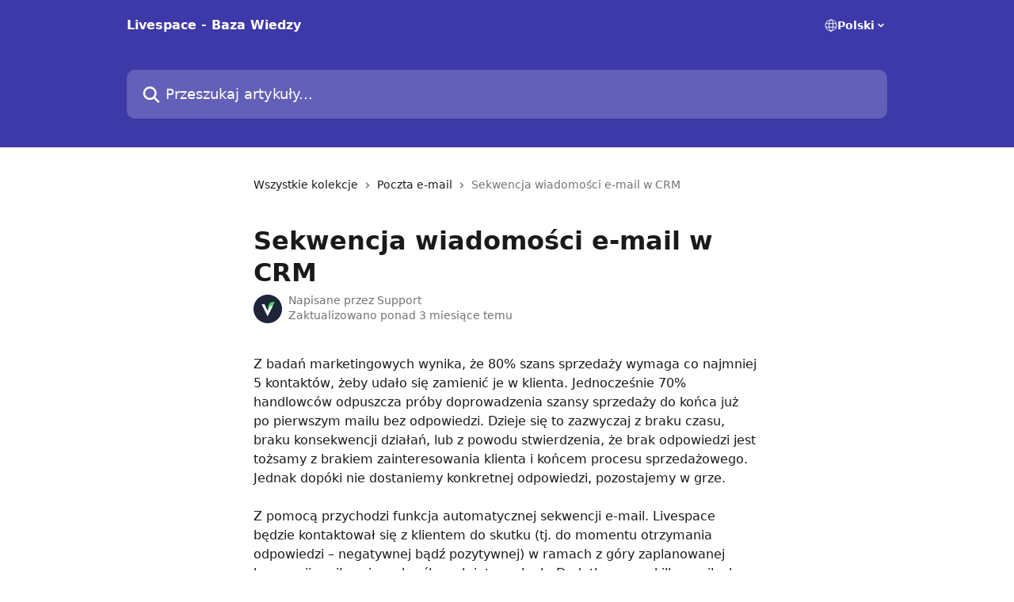

--- FILE ---
content_type: text/html; charset=utf-8
request_url: https://support.livespace.io/pl/articles/5338434-sekwencja-wiadomosci-e-mail-w-crm
body_size: 17259
content:
<!DOCTYPE html><html lang="pl"><head><meta charSet="utf-8" data-next-head=""/><title data-next-head="">Sekwencja wiadomości e-mail w CRM | Livespace - Baza Wiedzy</title><meta property="og:title" content="Sekwencja wiadomości e-mail w CRM | Livespace - Baza Wiedzy" data-next-head=""/><meta name="twitter:title" content="Sekwencja wiadomości e-mail w CRM | Livespace - Baza Wiedzy" data-next-head=""/><meta property="og:description" content="" data-next-head=""/><meta name="twitter:description" content="" data-next-head=""/><meta name="description" content="" data-next-head=""/><meta property="og:type" content="article" data-next-head=""/><meta name="robots" content="all" data-next-head=""/><meta name="viewport" content="width=device-width, initial-scale=1" data-next-head=""/><link href="https://intercom.help/livespace-pl/assets/favicon" rel="icon" data-next-head=""/><link rel="canonical" href="https://support.livespace.io/pl/articles/5338434-sekwencja-wiadomosci-e-mail-w-crm" data-next-head=""/><link rel="alternate" href="https://support.livespace.io/en/articles/5338434-email-message-sequence-in-crm" hrefLang="en" data-next-head=""/><link rel="alternate" href="https://support.livespace.io/pl/articles/5338434-sekwencja-wiadomosci-e-mail-w-crm" hrefLang="pl" data-next-head=""/><link rel="alternate" href="https://support.livespace.io/ro/articles/5338434-secvența-mesajelor-de-e-mail-in-livespace-crm" hrefLang="ro" data-next-head=""/><link rel="alternate" href="https://support.livespace.io/pl/articles/5338434-sekwencja-wiadomosci-e-mail-w-crm" hrefLang="x-default" data-next-head=""/><link nonce="/aaajwSqzH/24HHf17Zz6o/56JjXh8pkLtlSanIvjl8=" rel="preload" href="https://static.intercomassets.com/_next/static/css/3141721a1e975790.css" as="style"/><link nonce="/aaajwSqzH/24HHf17Zz6o/56JjXh8pkLtlSanIvjl8=" rel="stylesheet" href="https://static.intercomassets.com/_next/static/css/3141721a1e975790.css" data-n-g=""/><noscript data-n-css="/aaajwSqzH/24HHf17Zz6o/56JjXh8pkLtlSanIvjl8="></noscript><script defer="" nonce="/aaajwSqzH/24HHf17Zz6o/56JjXh8pkLtlSanIvjl8=" nomodule="" src="https://static.intercomassets.com/_next/static/chunks/polyfills-42372ed130431b0a.js"></script><script defer="" src="https://static.intercomassets.com/_next/static/chunks/7506.a4d4b38169fb1abb.js" nonce="/aaajwSqzH/24HHf17Zz6o/56JjXh8pkLtlSanIvjl8="></script><script src="https://static.intercomassets.com/_next/static/chunks/webpack-667cd6b3774ffaeb.js" nonce="/aaajwSqzH/24HHf17Zz6o/56JjXh8pkLtlSanIvjl8=" defer=""></script><script src="https://static.intercomassets.com/_next/static/chunks/framework-1f1b8d38c1d86c61.js" nonce="/aaajwSqzH/24HHf17Zz6o/56JjXh8pkLtlSanIvjl8=" defer=""></script><script src="https://static.intercomassets.com/_next/static/chunks/main-2c5e5f2c49cfa8a6.js" nonce="/aaajwSqzH/24HHf17Zz6o/56JjXh8pkLtlSanIvjl8=" defer=""></script><script src="https://static.intercomassets.com/_next/static/chunks/pages/_app-e1ef7ba820863143.js" nonce="/aaajwSqzH/24HHf17Zz6o/56JjXh8pkLtlSanIvjl8=" defer=""></script><script src="https://static.intercomassets.com/_next/static/chunks/d0502abb-aa607f45f5026044.js" nonce="/aaajwSqzH/24HHf17Zz6o/56JjXh8pkLtlSanIvjl8=" defer=""></script><script src="https://static.intercomassets.com/_next/static/chunks/6190-ef428f6633b5a03f.js" nonce="/aaajwSqzH/24HHf17Zz6o/56JjXh8pkLtlSanIvjl8=" defer=""></script><script src="https://static.intercomassets.com/_next/static/chunks/5729-6d79ddfe1353a77c.js" nonce="/aaajwSqzH/24HHf17Zz6o/56JjXh8pkLtlSanIvjl8=" defer=""></script><script src="https://static.intercomassets.com/_next/static/chunks/2384-242e4a028ba58b01.js" nonce="/aaajwSqzH/24HHf17Zz6o/56JjXh8pkLtlSanIvjl8=" defer=""></script><script src="https://static.intercomassets.com/_next/static/chunks/4835-9db7cd232aae5617.js" nonce="/aaajwSqzH/24HHf17Zz6o/56JjXh8pkLtlSanIvjl8=" defer=""></script><script src="https://static.intercomassets.com/_next/static/chunks/2735-6fafbb9ff4abfca1.js" nonce="/aaajwSqzH/24HHf17Zz6o/56JjXh8pkLtlSanIvjl8=" defer=""></script><script src="https://static.intercomassets.com/_next/static/chunks/pages/%5BhelpCenterIdentifier%5D/%5Blocale%5D/articles/%5BarticleSlug%5D-0426bb822f2fd459.js" nonce="/aaajwSqzH/24HHf17Zz6o/56JjXh8pkLtlSanIvjl8=" defer=""></script><script src="https://static.intercomassets.com/_next/static/7e1K3eo3oeKlAsbhZbrHM/_buildManifest.js" nonce="/aaajwSqzH/24HHf17Zz6o/56JjXh8pkLtlSanIvjl8=" defer=""></script><script src="https://static.intercomassets.com/_next/static/7e1K3eo3oeKlAsbhZbrHM/_ssgManifest.js" nonce="/aaajwSqzH/24HHf17Zz6o/56JjXh8pkLtlSanIvjl8=" defer=""></script><meta name="sentry-trace" content="150f7885b1b248cd09dd8f5a5aa3abc5-95f4a268c225dfa6-0"/><meta name="baggage" content="sentry-environment=production,sentry-release=389cbaa7c7b88427c31f6ff365d99b3236e2d519,sentry-public_key=187f842308a64dea9f1f64d4b1b9c298,sentry-trace_id=150f7885b1b248cd09dd8f5a5aa3abc5,sentry-org_id=2129,sentry-sampled=false,sentry-sample_rand=0.16022735577034375,sentry-sample_rate=0"/><style id="__jsx-1995890415">:root{--body-bg: rgb(255, 255, 255);
--body-image: none;
--body-bg-rgb: 255, 255, 255;
--body-border: rgb(230, 230, 230);
--body-primary-color: #1a1a1a;
--body-secondary-color: #737373;
--body-reaction-bg: rgb(242, 242, 242);
--body-reaction-text-color: rgb(64, 64, 64);
--body-toc-active-border: #737373;
--body-toc-inactive-border: #f2f2f2;
--body-toc-inactive-color: #737373;
--body-toc-active-font-weight: 400;
--body-table-border: rgb(204, 204, 204);
--body-color: hsl(0, 0%, 0%);
--footer-bg: rgb(255, 255, 255);
--footer-image: none;
--footer-border: rgb(230, 230, 230);
--footer-color: hsl(211, 10%, 61%);
--header-bg: rgb(61, 57, 168);
--header-image: url(https://downloads.intercomcdn.com/i/o/339104/c169c03acfa904e56fb81e64/194fe65e03730ddd68ae8f31c71401f7.jpeg);
--header-color: hsl(0, 0%, 100%);
--collection-card-bg: rgb(255, 255, 255);
--collection-card-image: none;
--collection-card-color: hsl(242, 49%, 44%);
--card-bg: rgb(255, 255, 255);
--card-border-color: rgb(230, 230, 230);
--card-border-inner-radius: 6px;
--card-border-radius: 8px;
--card-shadow: 0 1px 2px 0 rgb(0 0 0 / 0.05);
--search-bar-border-radius: 10px;
--search-bar-width: 100%;
--ticket-blue-bg-color: #dce1f9;
--ticket-blue-text-color: #334bfa;
--ticket-green-bg-color: #d7efdc;
--ticket-green-text-color: #0f7134;
--ticket-orange-bg-color: #ffebdb;
--ticket-orange-text-color: #b24d00;
--ticket-red-bg-color: #ffdbdb;
--ticket-red-text-color: #df2020;
--header-height: 245px;
--header-subheader-background-color: #000000;
--header-subheader-font-color: #FFFFFF;
--content-block-bg: rgb(255, 255, 255);
--content-block-image: none;
--content-block-color: hsl(0, 0%, 10%);
--content-block-button-bg: rgb(51, 75, 250);
--content-block-button-image: none;
--content-block-button-color: hsl(0, 0%, 100%);
--content-block-button-radius: 6px;
--primary-color: hsl(242, 49%, 44%);
--primary-color-alpha-10: hsla(242, 49%, 44%, 0.1);
--primary-color-alpha-60: hsla(242, 49%, 44%, 0.6);
--text-on-primary-color: #ffffff}</style><style id="__jsx-1611979459">:root{--font-family-primary: system-ui, "Segoe UI", "Roboto", "Helvetica", "Arial", sans-serif, "Apple Color Emoji", "Segoe UI Emoji", "Segoe UI Symbol"}</style><style id="__jsx-2466147061">:root{--font-family-secondary: system-ui, "Segoe UI", "Roboto", "Helvetica", "Arial", sans-serif, "Apple Color Emoji", "Segoe UI Emoji", "Segoe UI Symbol"}</style><style id="__jsx-cf6f0ea00fa5c760">.fade-background.jsx-cf6f0ea00fa5c760{background:radial-gradient(333.38%100%at 50%0%,rgba(var(--body-bg-rgb),0)0%,rgba(var(--body-bg-rgb),.00925356)11.67%,rgba(var(--body-bg-rgb),.0337355)21.17%,rgba(var(--body-bg-rgb),.0718242)28.85%,rgba(var(--body-bg-rgb),.121898)35.03%,rgba(var(--body-bg-rgb),.182336)40.05%,rgba(var(--body-bg-rgb),.251516)44.25%,rgba(var(--body-bg-rgb),.327818)47.96%,rgba(var(--body-bg-rgb),.409618)51.51%,rgba(var(--body-bg-rgb),.495297)55.23%,rgba(var(--body-bg-rgb),.583232)59.47%,rgba(var(--body-bg-rgb),.671801)64.55%,rgba(var(--body-bg-rgb),.759385)70.81%,rgba(var(--body-bg-rgb),.84436)78.58%,rgba(var(--body-bg-rgb),.9551)88.2%,rgba(var(--body-bg-rgb),1)100%),var(--header-image),var(--header-bg);background-size:cover;background-position-x:center}</style><style id="__jsx-4bed0c08ce36899e">.article_body a:not(.intercom-h2b-button){color:var(--primary-color)}article a.intercom-h2b-button{background-color:var(--primary-color);border:0}.zendesk-article table{overflow-x:scroll!important;display:block!important;height:auto!important}.intercom-interblocks-unordered-nested-list ul,.intercom-interblocks-ordered-nested-list ol{margin-top:16px;margin-bottom:16px}.intercom-interblocks-unordered-nested-list ul .intercom-interblocks-unordered-nested-list ul,.intercom-interblocks-unordered-nested-list ul .intercom-interblocks-ordered-nested-list ol,.intercom-interblocks-ordered-nested-list ol .intercom-interblocks-ordered-nested-list ol,.intercom-interblocks-ordered-nested-list ol .intercom-interblocks-unordered-nested-list ul{margin-top:0;margin-bottom:0}.intercom-interblocks-image a:focus{outline-offset:3px}</style></head><body><div id="__next"><div dir="ltr" class="h-full w-full"><a href="#main-content" class="sr-only font-bold text-header-color focus:not-sr-only focus:absolute focus:left-4 focus:top-4 focus:z-50" aria-roledescription="Link, naciśnij Control-Opcja-Strzałka w prawo, aby zakończyć">Przejdź do głównej zawartości</a><main class="header__lite"><header id="header" data-testid="header" class="jsx-cf6f0ea00fa5c760 flex flex-col text-header-color"><div class="jsx-cf6f0ea00fa5c760 relative flex grow flex-col mb-9 bg-header-bg bg-header-image bg-cover bg-center pb-9"><div id="sr-announcement" aria-live="polite" class="jsx-cf6f0ea00fa5c760 sr-only"></div><div class="jsx-cf6f0ea00fa5c760 flex h-full flex-col items-center marker:shrink-0"><section class="relative flex w-full flex-col mb-6 pb-6"><div class="header__meta_wrapper flex justify-center px-5 pt-6 leading-none sm:px-10"><div class="flex items-center w-240" data-testid="subheader-container"><div class="mo__body header__site_name"><div class="header__logo"><a href="/pl/"><span data-testid="logo-sitename" class="header__name">Livespace - Baza Wiedzy</span></a></div></div><div><div class="flex items-center font-semibold"><div class="flex items-center md:hidden" data-testid="small-screen-children"><button class="flex items-center border-none bg-transparent px-1.5" data-testid="hamburger-menu-button" aria-label="Otwórz menu"><svg width="24" height="24" viewBox="0 0 16 16" xmlns="http://www.w3.org/2000/svg" class="fill-current"><path d="M1.86861 2C1.38889 2 1 2.3806 1 2.85008C1 3.31957 1.38889 3.70017 1.86861 3.70017H14.1314C14.6111 3.70017 15 3.31957 15 2.85008C15 2.3806 14.6111 2 14.1314 2H1.86861Z"></path><path d="M1 8C1 7.53051 1.38889 7.14992 1.86861 7.14992H14.1314C14.6111 7.14992 15 7.53051 15 8C15 8.46949 14.6111 8.85008 14.1314 8.85008H1.86861C1.38889 8.85008 1 8.46949 1 8Z"></path><path d="M1 13.1499C1 12.6804 1.38889 12.2998 1.86861 12.2998H14.1314C14.6111 12.2998 15 12.6804 15 13.1499C15 13.6194 14.6111 14 14.1314 14H1.86861C1.38889 14 1 13.6194 1 13.1499Z"></path></svg></button><div class="fixed right-0 top-0 z-50 h-full w-full hidden" data-testid="hamburger-menu"><div class="flex h-full w-full justify-end bg-black bg-opacity-30"><div class="flex h-fit w-full flex-col bg-white opacity-100 sm:h-full sm:w-1/2"><button class="text-body-font flex items-center self-end border-none bg-transparent pr-6 pt-6" data-testid="hamburger-menu-close-button" aria-label="Zamknij menu"><svg width="24" height="24" viewBox="0 0 16 16" xmlns="http://www.w3.org/2000/svg"><path d="M3.5097 3.5097C3.84165 3.17776 4.37984 3.17776 4.71178 3.5097L7.99983 6.79775L11.2879 3.5097C11.6198 3.17776 12.158 3.17776 12.49 3.5097C12.8219 3.84165 12.8219 4.37984 12.49 4.71178L9.20191 7.99983L12.49 11.2879C12.8219 11.6198 12.8219 12.158 12.49 12.49C12.158 12.8219 11.6198 12.8219 11.2879 12.49L7.99983 9.20191L4.71178 12.49C4.37984 12.8219 3.84165 12.8219 3.5097 12.49C3.17776 12.158 3.17776 11.6198 3.5097 11.2879L6.79775 7.99983L3.5097 4.71178C3.17776 4.37984 3.17776 3.84165 3.5097 3.5097Z"></path></svg></button><nav class="flex flex-col pl-4 text-black"><div class="relative cursor-pointer has-[:focus]:outline"><select class="peer absolute z-10 block h-6 w-full cursor-pointer opacity-0 md:text-base" aria-label="Zmień język" id="language-selector"><option value="/en/articles/5338434-email-message-sequence-in-crm" class="text-black">English</option><option value="/pl/articles/5338434-sekwencja-wiadomosci-e-mail-w-crm" class="text-black" selected="">Polski</option><option value="/ro/articles/5338434-secvența-mesajelor-de-e-mail-in-livespace-crm" class="text-black">Română</option></select><div class="mb-10 ml-5 flex items-center gap-1 text-md hover:opacity-80 peer-hover:opacity-80 md:m-0 md:ml-3 md:text-base" aria-hidden="true"><svg id="locale-picker-globe" width="16" height="16" viewBox="0 0 16 16" fill="none" xmlns="http://www.w3.org/2000/svg" class="shrink-0" aria-hidden="true"><path d="M8 15C11.866 15 15 11.866 15 8C15 4.13401 11.866 1 8 1C4.13401 1 1 4.13401 1 8C1 11.866 4.13401 15 8 15Z" stroke="currentColor" stroke-linecap="round" stroke-linejoin="round"></path><path d="M8 15C9.39949 15 10.534 11.866 10.534 8C10.534 4.13401 9.39949 1 8 1C6.60051 1 5.466 4.13401 5.466 8C5.466 11.866 6.60051 15 8 15Z" stroke="currentColor" stroke-linecap="round" stroke-linejoin="round"></path><path d="M1.448 5.75989H14.524" stroke="currentColor" stroke-linecap="round" stroke-linejoin="round"></path><path d="M1.448 10.2402H14.524" stroke="currentColor" stroke-linecap="round" stroke-linejoin="round"></path></svg>Polski<svg id="locale-picker-arrow" width="16" height="16" viewBox="0 0 16 16" fill="none" xmlns="http://www.w3.org/2000/svg" class="shrink-0" aria-hidden="true"><path d="M5 6.5L8.00093 9.5L11 6.50187" stroke="currentColor" stroke-width="1.5" stroke-linecap="round" stroke-linejoin="round"></path></svg></div></div></nav></div></div></div></div><nav class="hidden items-center md:flex" data-testid="large-screen-children"><div class="relative cursor-pointer has-[:focus]:outline"><select class="peer absolute z-10 block h-6 w-full cursor-pointer opacity-0 md:text-base" aria-label="Zmień język" id="language-selector"><option value="/en/articles/5338434-email-message-sequence-in-crm" class="text-black">English</option><option value="/pl/articles/5338434-sekwencja-wiadomosci-e-mail-w-crm" class="text-black" selected="">Polski</option><option value="/ro/articles/5338434-secvența-mesajelor-de-e-mail-in-livespace-crm" class="text-black">Română</option></select><div class="mb-10 ml-5 flex items-center gap-1 text-md hover:opacity-80 peer-hover:opacity-80 md:m-0 md:ml-3 md:text-base" aria-hidden="true"><svg id="locale-picker-globe" width="16" height="16" viewBox="0 0 16 16" fill="none" xmlns="http://www.w3.org/2000/svg" class="shrink-0" aria-hidden="true"><path d="M8 15C11.866 15 15 11.866 15 8C15 4.13401 11.866 1 8 1C4.13401 1 1 4.13401 1 8C1 11.866 4.13401 15 8 15Z" stroke="currentColor" stroke-linecap="round" stroke-linejoin="round"></path><path d="M8 15C9.39949 15 10.534 11.866 10.534 8C10.534 4.13401 9.39949 1 8 1C6.60051 1 5.466 4.13401 5.466 8C5.466 11.866 6.60051 15 8 15Z" stroke="currentColor" stroke-linecap="round" stroke-linejoin="round"></path><path d="M1.448 5.75989H14.524" stroke="currentColor" stroke-linecap="round" stroke-linejoin="round"></path><path d="M1.448 10.2402H14.524" stroke="currentColor" stroke-linecap="round" stroke-linejoin="round"></path></svg>Polski<svg id="locale-picker-arrow" width="16" height="16" viewBox="0 0 16 16" fill="none" xmlns="http://www.w3.org/2000/svg" class="shrink-0" aria-hidden="true"><path d="M5 6.5L8.00093 9.5L11 6.50187" stroke="currentColor" stroke-width="1.5" stroke-linecap="round" stroke-linejoin="round"></path></svg></div></div></nav></div></div></div></div></section><section class="relative mx-5 flex h-full w-full flex-col items-center px-5 sm:px-10"><div class="flex h-full max-w-full flex-col w-240 justify-end" data-testid="main-header-container"><div id="search-bar" class="relative w-full"><form action="/pl/" autoComplete="off"><div class="flex w-full flex-col items-start"><div class="relative flex w-full sm:w-search-bar"><label for="search-input" class="sr-only">Przeszukaj artykuły...</label><input id="search-input" type="text" autoComplete="off" class="peer w-full rounded-search-bar border border-black-alpha-8 bg-white-alpha-20 p-4 ps-12 font-secondary text-lg text-header-color shadow-search-bar outline-none transition ease-linear placeholder:text-header-color hover:bg-white-alpha-27 hover:shadow-search-bar-hover focus:border-transparent focus:bg-white focus:text-black-10 focus:shadow-search-bar-focused placeholder:focus:text-black-45" placeholder="Przeszukaj artykuły..." name="q" aria-label="Przeszukaj artykuły..." value=""/><div class="absolute inset-y-0 start-0 flex items-center fill-header-color peer-focus-visible:fill-black-45 pointer-events-none ps-5"><svg width="22" height="21" viewBox="0 0 22 21" xmlns="http://www.w3.org/2000/svg" class="fill-inherit" aria-hidden="true"><path fill-rule="evenodd" clip-rule="evenodd" d="M3.27485 8.7001C3.27485 5.42781 5.92757 2.7751 9.19985 2.7751C12.4721 2.7751 15.1249 5.42781 15.1249 8.7001C15.1249 11.9724 12.4721 14.6251 9.19985 14.6251C5.92757 14.6251 3.27485 11.9724 3.27485 8.7001ZM9.19985 0.225098C4.51924 0.225098 0.724854 4.01948 0.724854 8.7001C0.724854 13.3807 4.51924 17.1751 9.19985 17.1751C11.0802 17.1751 12.8176 16.5627 14.2234 15.5265L19.0981 20.4013C19.5961 20.8992 20.4033 20.8992 20.9013 20.4013C21.3992 19.9033 21.3992 19.0961 20.9013 18.5981L16.0264 13.7233C17.0625 12.3176 17.6749 10.5804 17.6749 8.7001C17.6749 4.01948 13.8805 0.225098 9.19985 0.225098Z"></path></svg></div></div></div></form></div></div></section></div></div></header><div class="z-1 flex shrink-0 grow basis-auto justify-center px-5 sm:px-10"><section data-testid="main-content" id="main-content" class="max-w-full w-240"><section data-testid="article-section" class="section section__article"><div class="justify-center flex"><div class="relative z-3 w-full lg:max-w-160 "><div class="flex pb-6 max-md:pb-2 lg:max-w-160"><div tabindex="-1" class="focus:outline-none"><div class="flex flex-wrap items-baseline pb-4 text-base" tabindex="0" role="navigation" aria-label="Breadcrumb"><a href="/pl/" class="pr-2 text-body-primary-color no-underline hover:text-body-secondary-color">Wszystkie kolekcje</a><div class="pr-2" aria-hidden="true"><svg width="6" height="10" viewBox="0 0 6 10" class="block h-2 w-2 fill-body-secondary-color rtl:rotate-180" xmlns="http://www.w3.org/2000/svg"><path fill-rule="evenodd" clip-rule="evenodd" d="M0.648862 0.898862C0.316916 1.23081 0.316916 1.769 0.648862 2.10094L3.54782 4.9999L0.648862 7.89886C0.316916 8.23081 0.316917 8.769 0.648862 9.10094C0.980808 9.43289 1.519 9.43289 1.85094 9.10094L5.35094 5.60094C5.68289 5.269 5.68289 4.73081 5.35094 4.39886L1.85094 0.898862C1.519 0.566916 0.980807 0.566916 0.648862 0.898862Z"></path></svg></div><a href="https://support.livespace.io/pl/collections/1652500-poczta-e-mail" class="pr-2 text-body-primary-color no-underline hover:text-body-secondary-color" data-testid="breadcrumb-0">Poczta e-mail</a><div class="pr-2" aria-hidden="true"><svg width="6" height="10" viewBox="0 0 6 10" class="block h-2 w-2 fill-body-secondary-color rtl:rotate-180" xmlns="http://www.w3.org/2000/svg"><path fill-rule="evenodd" clip-rule="evenodd" d="M0.648862 0.898862C0.316916 1.23081 0.316916 1.769 0.648862 2.10094L3.54782 4.9999L0.648862 7.89886C0.316916 8.23081 0.316917 8.769 0.648862 9.10094C0.980808 9.43289 1.519 9.43289 1.85094 9.10094L5.35094 5.60094C5.68289 5.269 5.68289 4.73081 5.35094 4.39886L1.85094 0.898862C1.519 0.566916 0.980807 0.566916 0.648862 0.898862Z"></path></svg></div><div class="text-body-secondary-color">Sekwencja wiadomości e-mail w CRM</div></div></div></div><div class=""><div class="article intercom-force-break"><div class="mb-10 max-lg:mb-6"><div class="flex flex-col gap-4"><div class="flex flex-col"><h1 class="mb-1 font-primary text-2xl font-bold leading-10 text-body-primary-color">Sekwencja wiadomości e-mail w CRM</h1></div><div class="avatar"><div class="avatar__photo"><img width="24" height="24" src="https://static.intercomassets.com/avatars/2987409/square_128/Livespace-Logo-Brandmark-Oval-Inverted_%283%29-1656603078.png" alt="Support avatar" class="inline-flex items-center justify-center rounded-full bg-primary text-lg font-bold leading-6 text-primary-text shadow-solid-2 shadow-body-bg [&amp;:nth-child(n+2)]:hidden lg:[&amp;:nth-child(n+2)]:inline-flex h-8 w-8 sm:h-9 sm:w-9"/></div><div class="avatar__info -mt-0.5 text-base"><span class="text-body-secondary-color"><div>Napisane przez <span>Support</span></div> <!-- -->Zaktualizowano ponad 3 miesiące temu</span></div></div></div></div><div class="jsx-4bed0c08ce36899e "><div class="jsx-4bed0c08ce36899e article_body"><article class="jsx-4bed0c08ce36899e "><div class="intercom-interblocks-paragraph no-margin intercom-interblocks-align-left"><p>Z badań marketingowych wynika, że 80% szans sprzedaży wymaga co najmniej 5 kontaktów, żeby udało się zamienić je w klienta. Jednocześnie 70% handlowców odpuszcza próby doprowadzenia szansy sprzedaży do końca już po pierwszym mailu bez odpowiedzi. Dzieje się to zazwyczaj z braku czasu, braku konsekwencji działań, lub z powodu stwierdzenia, że brak odpowiedzi jest tożsamy z brakiem zainteresowania klienta i końcem procesu sprzedażowego. Jednak dopóki nie dostaniemy konkretnej odpowiedzi, pozostajemy w grze.</p></div><div class="intercom-interblocks-paragraph no-margin intercom-interblocks-align-left"><p> </p></div><div class="intercom-interblocks-paragraph no-margin intercom-interblocks-align-left"><p>Z pomocą przychodzi funkcja automatycznej sekwencji e-mail. Livespace będzie kontaktował się z klientem do skutku (tj. do momentu otrzymania odpowiedzi – negatywnej bądź pozytywnej) w ramach z góry zaplanowanej kampanii mailowej, w określonych interwałach. Dodatkowo, po kilku mailach pozostających bez odpowiedzi, Livespace automatycznie przypomni nam o zadaniu typu np. „odezwij się do klienta telefonicznie” .</p></div><div class="intercom-interblocks-paragraph no-margin intercom-interblocks-align-left"><p> </p></div><div class="intercom-interblocks-paragraph no-margin intercom-interblocks-align-left"><p>W tym artykule opisaliśmy:</p></div><div class="intercom-interblocks-unordered-nested-list"><ul><li><div class="intercom-interblocks-paragraph no-margin intercom-interblocks-align-left"><p><a href="#h_3480da5fa5">Tworzenie sekwencji e-mail</a></p></div></li><li><div class="intercom-interblocks-paragraph no-margin intercom-interblocks-align-left"><p><a href="#h_6d054ab602">Redagowanie automatycznej wiadomości</a></p></div></li><li><div class="intercom-interblocks-paragraph no-margin intercom-interblocks-align-left"><p><a href="#h_751a4040ca">Korzystanie z szablonów sekwencji</a></p></div></li><li><div class="intercom-interblocks-paragraph no-margin intercom-interblocks-align-left"><p><a href="#h_b381b5a524">Widoczność sekwencji</a></p></div></li></ul></div><div class="intercom-interblocks-paragraph no-margin intercom-interblocks-align-left"><p> </p></div><div class="intercom-interblocks-subheading intercom-interblocks-align-left"><h2 id="h_3480da5fa5">Tworzenie sekwencji e-mail w Livespace CRM</h2></div><div class="intercom-interblocks-paragraph no-margin intercom-interblocks-align-left"><p>Funkcja sekwencji e-mail w Livespace jest dostępna z poziomu profilu Kontaktu (osoba lub firma) oraz Szansy sprzedaży.<br/>Aby stworzyć własną sekwencję e-mail, przejdź do profilu Kontaktu lub Szansy sprzedaży, a następnie:</p></div><div class="intercom-interblocks-ordered-nested-list"><ol><li><div class="intercom-interblocks-paragraph no-margin intercom-interblocks-align-left"><p>Wybierz zakładkę <i>Automatyzacja</i> na tablicy profilu i dowolnie zredaguj wiadomość automatyczną.</p></div></li></ol></div><div class="intercom-interblocks-paragraph no-margin intercom-interblocks-align-left"><p> </p></div><div class="intercom-interblocks-image intercom-interblocks-align-left"><a href="https://downloads.intercomcdn.com/i/o/459647834/67b4a00abd9d4584d61723ce/Screenshot+2022-02-04+at+12.22.56.png?expires=1768935600&amp;signature=da5bff01f616193ded975064d69f028e56695f5bb5e8de3540ac43227d83282f&amp;req=cCUuEM15lYJbFb4f3HP0gFDDmvccGMJu0RLsMnSW4nxoWdYR68sXj6uARPnY%0Aer%2BdDtResmhyAjr8ng%3D%3D%0A" target="_blank" rel="noreferrer nofollow noopener"><img src="https://downloads.intercomcdn.com/i/o/459647834/67b4a00abd9d4584d61723ce/Screenshot+2022-02-04+at+12.22.56.png?expires=1768935600&amp;signature=da5bff01f616193ded975064d69f028e56695f5bb5e8de3540ac43227d83282f&amp;req=cCUuEM15lYJbFb4f3HP0gFDDmvccGMJu0RLsMnSW4nxoWdYR68sXj6uARPnY%0Aer%2BdDtResmhyAjr8ng%3D%3D%0A" width="1488" height="1306"/></a></div><div class="intercom-interblocks-paragraph no-margin intercom-interblocks-align-left"><p> </p></div><div class="intercom-interblocks-paragraph no-margin intercom-interblocks-align-left"><p><b>Warto wiedzieć: </b>Podczas dodawania szablonów do planowanych w sekwencji wiadomości, możesz użyć <i>Zmiennych. </i>Dzięki tej funkcji możliwe jest odmienienie imion, nazwisk czy nazwy firmy. <i>Zmienne</i> dodaj wcześniej w <i>Polach Dodatkowych.</i></p></div><div class="intercom-interblocks-paragraph no-margin intercom-interblocks-align-left"><p> </p></div><div class="intercom-interblocks-paragraph no-margin intercom-interblocks-align-left"><p>2. Treść takiej pojedynczej wiadomości możesz teraz zapisać jako szablon i wczytać podczas redagowania kolejnej wiadomości e-mail.</p></div><div class="intercom-interblocks-paragraph no-margin intercom-interblocks-align-left"><p> </p></div><div class="intercom-interblocks-image intercom-interblocks-align-center"><a href="https://downloads.intercomcdn.com/i/o/350945133/54c6858c2908c427af1a3eff/sekwencja3.png?expires=1768935600&amp;signature=b97cee5b09187b551f663c826912c22bd181e8250bbeb1754cd2d388d782c75a&amp;req=dyUnH817nIJcFb4f3HP0gINNgp9I3X1w%2BJvZhheGlDgVUI4QohwBTqHnNlaO%0Arn6vYNamfJxiHniigw%3D%3D%0A" target="_blank" rel="noreferrer nofollow noopener"><img src="https://downloads.intercomcdn.com/i/o/350945133/54c6858c2908c427af1a3eff/sekwencja3.png?expires=1768935600&amp;signature=b97cee5b09187b551f663c826912c22bd181e8250bbeb1754cd2d388d782c75a&amp;req=dyUnH817nIJcFb4f3HP0gINNgp9I3X1w%2BJvZhheGlDgVUI4QohwBTqHnNlaO%0Arn6vYNamfJxiHniigw%3D%3D%0A" width="177" height="89"/></a></div><div class="intercom-interblocks-paragraph no-margin intercom-interblocks-align-left"><p>3. Naciśnij na ikonę kalendarza ustalając datę wysyłki wiadomości e-mail oraz przedział godzinowy, w którym wiadomość dotrze do odbiorcy.</p></div><div class="intercom-interblocks-paragraph no-margin intercom-interblocks-align-left"><p> </p></div><div class="intercom-interblocks-image intercom-interblocks-align-center"><a href="https://downloads.intercomcdn.com/i/o/350945769/f4d0c8197a91150a8ff196f1/s4.png?expires=1768935600&amp;signature=d89fa6e845cb49dc7da884db6f7f3b847c22e880cd4c992252f9b741f1dcd0f3&amp;req=dyUnH817modWFb4f3HP0gOzD8KHy9w8TD5rDbEy%2B7Pz9fWu6cBlUG%2BubFg8Z%0A8jXjq1XHcLrhcwTR%2Bw%3D%3D%0A" target="_blank" rel="noreferrer nofollow noopener"><img src="https://downloads.intercomcdn.com/i/o/350945769/f4d0c8197a91150a8ff196f1/s4.png?expires=1768935600&amp;signature=d89fa6e845cb49dc7da884db6f7f3b847c22e880cd4c992252f9b741f1dcd0f3&amp;req=dyUnH817modWFb4f3HP0gOzD8KHy9w8TD5rDbEy%2B7Pz9fWu6cBlUG%2BubFg8Z%0A8jXjq1XHcLrhcwTR%2Bw%3D%3D%0A" width="381" height="243"/></a></div><div class="intercom-interblocks-paragraph no-margin intercom-interblocks-align-left"><p>Dodaj następny krok sekwencji. Może to być kolejna wiadomość e-mail lub <i>Zadanie</i>, które przypomni Tobie o innych czynnościach, na przykład kontakt telefoniczny z tym klientem.</p></div><div class="intercom-interblocks-paragraph no-margin intercom-interblocks-align-left"><p> </p></div><div class="intercom-interblocks-image intercom-interblocks-align-center"><a href="https://downloads.intercomcdn.com/i/o/350946029/9b34ab18c004f2078d074f0a/s5.png?expires=1768935600&amp;signature=fdfdd95e2ad2da38625d428aa7670061cdd312be1eedb0ecd445fb54284ea9e6&amp;req=dyUnH814nYNWFb4f3HP0gLcIUI%2FO%2FZuLtnfKEM7l3XP%2BgDc1l4374LgQzK2l%0AefimcfXz72oZOW2wOw%3D%3D%0A" target="_blank" rel="noreferrer nofollow noopener"><img src="https://downloads.intercomcdn.com/i/o/350946029/9b34ab18c004f2078d074f0a/s5.png?expires=1768935600&amp;signature=fdfdd95e2ad2da38625d428aa7670061cdd312be1eedb0ecd445fb54284ea9e6&amp;req=dyUnH814nYNWFb4f3HP0gLcIUI%2FO%2FZuLtnfKEM7l3XP%2BgDc1l4374LgQzK2l%0AefimcfXz72oZOW2wOw%3D%3D%0A" width="248" height="122"/></a></div><div class="intercom-interblocks-paragraph no-margin intercom-interblocks-align-left"><p>4.<i> Zadanie</i> możesz skonfigurować w ten sposób, by pojawiło się w Twoim CRM dopiero w przypadku braku odpowiedzi klienta na e-mail z kroku 1 w czasie, który sam ustalisz - na przykład po 3 dniach. Ustal pozostałe parametry i formę, w jakiej zadanie doda się automatycznie do Twojego Livespace. Ustal priorytet, ikonę i nazwę zadania.</p></div><div class="intercom-interblocks-paragraph no-margin intercom-interblocks-align-left"><p> </p></div><div class="intercom-interblocks-image intercom-interblocks-align-left"><a href="https://downloads.intercomcdn.com/i/o/459637448/502f4738d96807efbfa7dba7/zadanie+z+sekwencji.png?expires=1768935600&amp;signature=15d9e4a96d8386e32b56c162ea61aa56cfd15d80aa6a7c4243848c4f191b3898&amp;req=cCUuEMp5mYVXFb4f3HP0gIruQil4hdID9SjcLT0XDiKt9rzkYZ25HWNqjYX%2F%0A5gufGO9Qnj8t%2F6%2FEww%3D%3D%0A" target="_blank" rel="noreferrer nofollow noopener"><img src="https://downloads.intercomcdn.com/i/o/459637448/502f4738d96807efbfa7dba7/zadanie+z+sekwencji.png?expires=1768935600&amp;signature=15d9e4a96d8386e32b56c162ea61aa56cfd15d80aa6a7c4243848c4f191b3898&amp;req=cCUuEMp5mYVXFb4f3HP0gIruQil4hdID9SjcLT0XDiKt9rzkYZ25HWNqjYX%2F%0A5gufGO9Qnj8t%2F6%2FEww%3D%3D%0A" width="1194" height="774"/></a></div><div class="intercom-interblocks-paragraph no-margin intercom-interblocks-align-left"><p>5. Dodaj następne kroki przyciskiem <i>Dodaj krok</i>, jeśli chcesz rozbudować swoją sekwencję o kolejny e-mail lub <i>Zadanie.</i></p></div><div class="intercom-interblocks-paragraph no-margin intercom-interblocks-align-left"><p>6. Stworzony przez Ciebie proces automatycznych wiadomości i zadań możesz zapisać, by móc użyć go wiele razy w tej formie. Aby to zrobić, naciśnij <i>Zapisz jako szablon.</i></p></div><div class="intercom-interblocks-paragraph no-margin intercom-interblocks-align-left"><p>7. Wszystko gotowe? Uruchom sekwencję przyciskiem <i>Zaplanuj</i> !</p></div><div class="intercom-interblocks-paragraph no-margin intercom-interblocks-align-left"><p> </p></div><div class="intercom-interblocks-image intercom-interblocks-align-center"><a href="https://livespace-5e3e2238a628.intercom-attachments-1.com/i/o/350954297/4378cfa0dd1f25ba2890c7d7/zaplanuj_sekwencje.png?expires=1768935600&amp;signature=e870bdb1202cb19f2e2a5841ca9ca5a0a8d50addef6397a6dbd3dab223097928&amp;req=dyUnH8x6n4hYFb4f3HP0gPvvj9oikHhzxh76aiII%2Bgu2NJ3pXoONRWG1SUDI%0Aq9gOsIEO2lsOerGOQQ%3D%3D%0A" target="_blank" rel="noreferrer nofollow noopener"><img src="https://livespace-5e3e2238a628.intercom-attachments-1.com/i/o/350954297/4378cfa0dd1f25ba2890c7d7/zaplanuj_sekwencje.png?expires=1768935600&amp;signature=e870bdb1202cb19f2e2a5841ca9ca5a0a8d50addef6397a6dbd3dab223097928&amp;req=dyUnH8x6n4hYFb4f3HP0gPvvj9oikHhzxh76aiII%2Bgu2NJ3pXoONRWG1SUDI%0Aq9gOsIEO2lsOerGOQQ%3D%3D%0A" alt="Zaplanuj sekwencję"/></a></div><div class="intercom-interblocks-paragraph no-margin intercom-interblocks-align-left"><p> </p></div><div class="intercom-interblocks-subheading intercom-interblocks-align-left"><h2 id="h_6d054ab602">Redagowanie automatycznej wiadomości</h2></div><div class="intercom-interblocks-paragraph no-margin intercom-interblocks-align-left"><p>Boisz się, że wyślesz za dużo wiadomości i zdenerwujesz potencjalnego klienta? Sporo zależy od samej treści oraz ilości i częstotliwości wysyłania kolejnych maili. Jeżeli wiadomości nie będą nachalnie sprzedażowe a bardziej nastawione na nawiązanie relacji, to wiele osób będzie wdzięcznych, że przypomnieliśmy im o swoim pierwszym e-mailu.</p></div><div class="intercom-interblocks-paragraph no-margin intercom-interblocks-align-left"><p> </p></div><div class="intercom-interblocks-paragraph no-margin intercom-interblocks-align-left"><p>Proces automatyzacji wysyłki wiadomości wiąże się również z tym, że podobne wiadomości zechcesz wysłać do różnych firm lub osób. Dlatego istotnym jest, aby treść e-mail była uniwersalna i nie wymagała każdorazowej edycji, a przy tym pozostała spersonalizowana i nie brzmiała jak wiadomość automatyczna. W oknie redagowania e-mail masz możliwość skorzystania ze Zmiennych, które automatycznie przypiszą np. imię i nazwisko osoby, do której wysyłamy wiadomość:</p></div><div class="intercom-interblocks-paragraph no-margin intercom-interblocks-align-left"><p> </p></div><div class="intercom-interblocks-image intercom-interblocks-align-center"><a href="https://downloads.intercomcdn.com/i/o/459638529/21c81a0e702ee18cd31c3055/zmienne.png?expires=1768935600&amp;signature=45d164d41024b9a45277450eda7149e5bbbf951a11cc58224deb0eafacba248e&amp;req=cCUuEMp2mINWFb4f3HP0gF5XrGRilsMHyuIHnQ0dr4%2BYnqldnRfbuhoi%2B%2FfQ%0ATIszd5I54QMrCkFHiw%3D%3D%0A" target="_blank" rel="noreferrer nofollow noopener"><img src="https://downloads.intercomcdn.com/i/o/459638529/21c81a0e702ee18cd31c3055/zmienne.png?expires=1768935600&amp;signature=45d164d41024b9a45277450eda7149e5bbbf951a11cc58224deb0eafacba248e&amp;req=cCUuEMp2mINWFb4f3HP0gF5XrGRilsMHyuIHnQ0dr4%2BYnqldnRfbuhoi%2B%2FfQ%0ATIszd5I54QMrCkFHiw%3D%3D%0A" width="368" height="616"/></a></div><div class="intercom-interblocks-paragraph no-margin intercom-interblocks-align-left"><p> </p></div><div class="intercom-interblocks-paragraph no-margin intercom-interblocks-align-left"><p>Napisz przynajmniej dwa dodatkowe e-maile, oprócz wiadomości otwierającej, którą już masz. Pamiętaj, że ma to być sekwencja – wszystkie e-maile muszą być logicznie powiązane. Upewnij się, że są uzupełnione dane kontaktu, do którego planujesz wysłać wiadomość z konkretną zmienną, np. <i>Stanowisko</i>.<br/>To w jakiej formie wyświetli się wiadomość w skrzynce klienta, zobaczysz naciskając <i>Podgląd</i> pod listą Zmiennych.</p></div><div class="intercom-interblocks-paragraph no-margin intercom-interblocks-align-left"><p> </p></div><div class="intercom-interblocks-subheading intercom-interblocks-align-left"><h2 id="h_751a4040ca">Korzystanie z szablonów sekwencji</h2></div><div class="intercom-interblocks-paragraph no-margin intercom-interblocks-align-left"><p>Jeżeli stworzoną sekwencję wiadomości e-mail chcesz powtórzyć dla innego adresata, nie zapomnij przed planowaniem zapisać sekwencję przyciskiem <i>Zapisz jako szablon.</i></p></div><div class="intercom-interblocks-image intercom-interblocks-align-center"><a href="https://livespace-5e3e2238a628.intercom-attachments-1.com/i/o/350954304/a92607e1bc9232c2153ed80b/zaplanuj_sekwencje.png?expires=1768935600&amp;signature=f9732a948744282f4b50821054d8b09b069a56356b70695af01678434a2b8307&amp;req=dyUnH8x6noFbFb4f3HP0gAsrz8ktyOAf2bLtYXMRhb%2FCGmx%2Bg5POZke8SKvC%0AElW7Rg4TTfq5hL1O8Q%3D%3D%0A" target="_blank" rel="noreferrer nofollow noopener"><img src="https://livespace-5e3e2238a628.intercom-attachments-1.com/i/o/350954304/a92607e1bc9232c2153ed80b/zaplanuj_sekwencje.png?expires=1768935600&amp;signature=f9732a948744282f4b50821054d8b09b069a56356b70695af01678434a2b8307&amp;req=dyUnH8x6noFbFb4f3HP0gAsrz8ktyOAf2bLtYXMRhb%2FCGmx%2Bg5POZke8SKvC%0AElW7Rg4TTfq5hL1O8Q%3D%3D%0A" alt="Zaplanuj sekwencję"/></a></div><div class="intercom-interblocks-paragraph no-margin intercom-interblocks-align-left"><p> </p></div><div class="intercom-interblocks-paragraph no-margin intercom-interblocks-align-left"><p>Dzięki temu, przy planowaniu wysyłki do kolejnego klienta, zyskasz możliwość wczytania całego gotowego szablonu e-maili i zadań, bez konieczności przeprowadzania konfiguracji od początku.<br/>Aby wczytać cały szablon, użyj opcji <i>wybierz z szablonu</i> w niebieskim pasku na samym początku automatyzacji.</p></div><div class="intercom-interblocks-paragraph no-margin intercom-interblocks-align-left"><p> </p></div><div class="intercom-interblocks-subheading intercom-interblocks-align-left"><h2 id="h_b381b5a524">Widoczność sekwencji</h2></div><div class="intercom-interblocks-paragraph no-margin intercom-interblocks-align-left"><p><b>1. W widoku z wiadomościami</b></p></div><div class="intercom-interblocks-paragraph no-margin intercom-interblocks-align-left"><p>Zaplanowane sekwencje zobaczysz w widoku, który uwzględnia wszystkie wiadomości wysyłane/odebrane w Livespace. W tym celu wybierz ikonkę koperty w prawym, górnym rogu, zaznacz, że chcesz zobaczyć wiadomości e-mail i wejdź w <i>Zobacz wszystkie:</i></p></div><div class="intercom-interblocks-paragraph no-margin intercom-interblocks-align-left"><p> </p></div><div class="intercom-interblocks-image intercom-interblocks-align-left"><a href="https://downloads.intercomcdn.com/i/o/g14wql40/1754793176/ab74fdb0c61ba8e2bde00334e769/Zrzut+ekranu+2025-10-1+o+15_07_54.png?expires=1768935600&amp;signature=303071781a4d14ef95920c5aac4e0c5f71d081fedc7f59f22a3a31fbaeaa4136&amp;req=dSciEs53noBYX%2FMW1HO4zVtB28dyZkjH3JXlAC8UM2kLD9liONaUxxMoOJLA%0AHEQQYo3ddJsOvEs2Sns%3D%0A" target="_blank" rel="noreferrer nofollow noopener"><img src="https://downloads.intercomcdn.com/i/o/g14wql40/1754793176/ab74fdb0c61ba8e2bde00334e769/Zrzut+ekranu+2025-10-1+o+15_07_54.png?expires=1768935600&amp;signature=303071781a4d14ef95920c5aac4e0c5f71d081fedc7f59f22a3a31fbaeaa4136&amp;req=dSciEs53noBYX%2FMW1HO4zVtB28dyZkjH3JXlAC8UM2kLD9liONaUxxMoOJLA%0AHEQQYo3ddJsOvEs2Sns%3D%0A" width="994" height="860"/></a></div><div class="intercom-interblocks-paragraph no-margin intercom-interblocks-align-left"><p>Po wykonaniu tych kroków, przejdziesz bezpośrednio do widoku wszystkich wiadomości e-mail:</p></div><div class="intercom-interblocks-paragraph no-margin intercom-interblocks-align-left"><p> </p></div><div class="intercom-interblocks-image intercom-interblocks-align-left"><a href="https://downloads.intercomcdn.com/i/o/350948345/f7c77abdc9b3fe65bebb3b58/sek8.png?expires=1768935600&amp;signature=a0edf6b09993d6d04e7aafa9caa33587b6debbeedfee7d6c679b90f34da9adad&amp;req=dyUnH812noVaFb4f3HP0gJqd8jD5KcRPJmcE2qqlZYhDKsQ%2FMAqhZQXDvJlS%0AEwKzXqHlDVj5e0rCAQ%3D%3D%0A" target="_blank" rel="noreferrer nofollow noopener"><img src="https://downloads.intercomcdn.com/i/o/350948345/f7c77abdc9b3fe65bebb3b58/sek8.png?expires=1768935600&amp;signature=a0edf6b09993d6d04e7aafa9caa33587b6debbeedfee7d6c679b90f34da9adad&amp;req=dyUnH812noVaFb4f3HP0gJqd8jD5KcRPJmcE2qqlZYhDKsQ%2FMAqhZQXDvJlS%0AEwKzXqHlDVj5e0rCAQ%3D%3D%0A" width="832" height="330"/></a></div><div class="intercom-interblocks-paragraph no-margin intercom-interblocks-align-left"><p>Z tego miejsca zarówno usuniesz lub zatrzymasz sekwencję, jak i zobaczysz te, które są w trakcie, zostały przerwane albo zakończone.</p></div><div class="intercom-interblocks-paragraph no-margin intercom-interblocks-align-left"><p>Przy każdej sekwencji, gdzie został wykonany chociaż jeden krok, widoczny jest pasek postępu.</p></div><div class="intercom-interblocks-paragraph no-margin intercom-interblocks-align-left"><p><b>2. Na profilu Kontaktu lub Szansy Sprzedaży </b></p></div><div class="intercom-interblocks-paragraph no-margin intercom-interblocks-align-left"><p>Zaplanowane sekwencje są także widoczne bezpośrednio na profilu Kontaktu lub Szansy sprzedaży:</p></div><div class="intercom-interblocks-paragraph no-margin intercom-interblocks-align-left"><p> </p></div><div class="intercom-interblocks-image intercom-interblocks-align-left"><a href="https://downloads.intercomcdn.com/i/o/350951192/48d08110f248d2ac5b55d922/s9.png?expires=1768935600&amp;signature=2ed2f4d48e3176045add42cfef9b5d2eeb3105005ea72d9cd2f472158c515260&amp;req=dyUnH8x%2FnIhdFb4f3HP0gKWvskLO7DVPmRF222eMjGWuZCAAk9Oygoqs5Clx%0APkC0e6Xiq3O9zWAeiw%3D%3D%0A" target="_blank" rel="noreferrer nofollow noopener"><img src="https://downloads.intercomcdn.com/i/o/350951192/48d08110f248d2ac5b55d922/s9.png?expires=1768935600&amp;signature=2ed2f4d48e3176045add42cfef9b5d2eeb3105005ea72d9cd2f472158c515260&amp;req=dyUnH8x%2FnIhdFb4f3HP0gKWvskLO7DVPmRF222eMjGWuZCAAk9Oygoqs5Clx%0APkC0e6Xiq3O9zWAeiw%3D%3D%0A" width="689" height="405"/></a></div><div class="intercom-interblocks-paragraph no-margin intercom-interblocks-align-left"><p>W tym miejscu, po wybraniu <i>Edytuj, </i>w prosty sposób przerwiesz lub usuniesz sekwencję.</p></div><div class="intercom-interblocks-paragraph no-margin intercom-interblocks-align-left"><p> </p></div><div class="intercom-interblocks-paragraph no-margin intercom-interblocks-align-left"><p><b>Warto pamiętać</b></p></div><div class="intercom-interblocks-paragraph no-margin intercom-interblocks-align-left"><p>W pakiecie Automation i wyższych możliwa jest <b>wysyłka z wielu kont e-mail</b>. Oznacza to, że użytkownik może podłączyć w zależności od pakietu od 2 do 10 skrzynek e-mail do swojego profilu.</p></div></article></div></div></div></div><div class="intercom-reaction-picker -mb-4 -ml-4 -mr-4 mt-6 rounded-card sm:-mb-2 sm:-ml-1 sm:-mr-1 sm:mt-8" role="group" aria-label="Formularz opinii"><div class="intercom-reaction-prompt">Czy to odpowiedziało na twoje pytanie?</div><div class="intercom-reactions-container"><button class="intercom-reaction" aria-label="Reakcja: rozczarowanie" tabindex="0" data-reaction-text="disappointed" aria-pressed="false"><span title="Rozczarowanie">😞</span></button><button class="intercom-reaction" aria-label="Reakcja: neutralna" tabindex="0" data-reaction-text="neutral" aria-pressed="false"><span title="Neutralne">😐</span></button><button class="intercom-reaction" aria-label="Reakcja: uśmiech" tabindex="0" data-reaction-text="smiley" aria-pressed="false"><span title="Uśmiech">😃</span></button></div></div></div></div></section></section></div><footer id="footer" class="mt-24 shrink-0 bg-footer-bg px-0 py-12 text-left text-base text-footer-color"><div class="shrink-0 grow basis-auto px-5 sm:px-10"><div class="mx-auto max-w-240 sm:w-auto"><div><div class="text-center" data-testid="simple-footer-layout"><div class="align-middle text-lg text-footer-color"><a class="no-underline" href="/pl/"><span data-testid="logo-sitename">Livespace - Baza Wiedzy</span></a></div><div class="mt-10" data-testid="simple-footer-links"><div class="flex flex-row justify-center"><span><ul data-testid="custom-links" class="mb-4 p-0" id="custom-links"><li class="mx-3 inline-block list-none"><a target="_blank" href="https://www.livespace.io/" rel="nofollow noreferrer noopener" data-testid="footer-custom-link-0" class="no-underline">livespace.io</a></li></ul></span></div><ul data-testid="social-links" class="flex flex-wrap items-center gap-4 p-0 justify-center" id="social-links"><li class="list-none align-middle"><a target="_blank" href="https://www.facebook.com/LivespaceCRM/" rel="nofollow noreferrer noopener" data-testid="footer-social-link-0" class="no-underline"><img src="https://intercom.help/livespace-pl/assets/svg/icon:social-facebook/909aa5" alt="" aria-label="https://www.facebook.com/LivespaceCRM/" width="16" height="16" loading="lazy" data-testid="social-icon-facebook"/></a></li><li class="list-none align-middle"><a target="_blank" href="https://www.linkedin.com//company/livespace/" rel="nofollow noreferrer noopener" data-testid="footer-social-link-1" class="no-underline"><img src="https://intercom.help/livespace-pl/assets/svg/icon:social-linkedin/909aa5" alt="" aria-label="https://www.linkedin.com//company/livespace/" width="16" height="16" loading="lazy" data-testid="social-icon-linkedin"/></a></li></ul></div><div class="flex justify-center"><div class="mt-2"><a href="https://www.intercom.com/dsa-report-form" target="_blank" rel="nofollow noreferrer noopener" class="no-underline" data-testid="report-content-link">Report Content</a></div></div></div></div></div></div></footer></main></div></div><script id="__NEXT_DATA__" type="application/json" nonce="/aaajwSqzH/24HHf17Zz6o/56JjXh8pkLtlSanIvjl8=">{"props":{"pageProps":{"app":{"id":"g14wql40","messengerUrl":"https://widget.intercom.io/widget/g14wql40","name":"Livespace","poweredByIntercomUrl":"https://www.intercom.com/intercom-link?company=Livespace\u0026solution=customer-support\u0026utm_campaign=intercom-link\u0026utm_content=We+run+on+Intercom\u0026utm_medium=help-center\u0026utm_referrer=https%3A%2F%2Fsupport.livespace.io%2Fpl%2Farticles%2F5338434-sekwencja-wiadomosci-e-mail-w-crm\u0026utm_source=desktop-web","features":{"consentBannerBeta":false,"customNotFoundErrorMessage":false,"disableFontPreloading":false,"disableNoMarginClassTransformation":false,"finOnHelpCenter":false,"hideIconsWithBackgroundImages":false,"messengerCustomFonts":false}},"helpCenterSite":{"customDomain":"support.livespace.io","defaultLocale":"pl","disableBranding":true,"externalLoginName":null,"externalLoginUrl":null,"footerContactDetails":null,"footerLinks":{"custom":[{"id":16899,"help_center_site_id":6644,"title":"livespace.io","url":"https://www.livespace.io/","sort_order":1,"link_location":"footer","site_link_group_id":7886},{"id":39182,"help_center_site_id":6644,"title":"livespace.io","url":"https://www.livespace.io/","sort_order":1,"link_location":"footer","site_link_group_id":13667}],"socialLinks":[{"iconUrl":"https://intercom.help/livespace-pl/assets/svg/icon:social-facebook","provider":"facebook","url":"https://www.facebook.com/LivespaceCRM/"},{"iconUrl":"https://intercom.help/livespace-pl/assets/svg/icon:social-linkedin","provider":"linkedin","url":"https://www.linkedin.com//company/livespace/"}],"linkGroups":[{"title":null,"links":[{"title":"livespace.io","url":"https://www.livespace.io/"}]}]},"headerLinks":[],"homeCollectionCols":1,"googleAnalyticsTrackingId":"G-93KHQ2DB5R","googleTagManagerId":null,"pathPrefixForCustomDomain":null,"seoIndexingEnabled":true,"helpCenterId":6644,"url":"https://support.livespace.io","customizedFooterTextContent":null,"consentBannerConfig":null,"canInjectCustomScripts":false,"scriptSection":1,"customScriptFilesExist":false},"localeLinks":[{"id":"en","absoluteUrl":"https://support.livespace.io/en/articles/5338434-email-message-sequence-in-crm","available":true,"name":"English","selected":false,"url":"/en/articles/5338434-email-message-sequence-in-crm"},{"id":"pl","absoluteUrl":"https://support.livespace.io/pl/articles/5338434-sekwencja-wiadomosci-e-mail-w-crm","available":true,"name":"Polski","selected":true,"url":"/pl/articles/5338434-sekwencja-wiadomosci-e-mail-w-crm"},{"id":"ro","absoluteUrl":"https://support.livespace.io/ro/articles/5338434-secvența-mesajelor-de-e-mail-in-livespace-crm","available":true,"name":"Română","selected":false,"url":"/ro/articles/5338434-secvența-mesajelor-de-e-mail-in-livespace-crm"}],"requestContext":{"articleSource":null,"academy":false,"canonicalUrl":"https://support.livespace.io/pl/articles/5338434-sekwencja-wiadomosci-e-mail-w-crm","headerless":false,"isDefaultDomainRequest":false,"nonce":"/aaajwSqzH/24HHf17Zz6o/56JjXh8pkLtlSanIvjl8=","rootUrl":"/pl/","sheetUserCipher":null,"type":"help-center"},"theme":{"color":"3D39A8","siteName":"Livespace - Baza Wiedzy","headline":"Baza Wiedzy","headerFontColor":"FFFFFF","logo":null,"logoHeight":null,"header":"https://downloads.intercomcdn.com/i/o/339104/c169c03acfa904e56fb81e64/194fe65e03730ddd68ae8f31c71401f7.jpeg","favicon":"https://intercom.help/livespace-pl/assets/favicon","locale":"pl","homeUrl":"https://www.livespace.io","social":null,"urlPrefixForDefaultDomain":"https://intercom.help/livespace-pl","customDomain":"support.livespace.io","customDomainUsesSsl":true,"customizationOptions":{"customizationType":1,"header":{"backgroundColor":"#3D39A8","fontColor":"#FFFFFF","fadeToEdge":false,"backgroundGradient":null,"backgroundImageId":null,"backgroundImageUrl":null},"body":{"backgroundColor":"#ffffff","fontColor":null,"fadeToEdge":null,"backgroundGradient":null,"backgroundImageId":null},"footer":{"backgroundColor":"#ffffff","fontColor":"#909aa5","fadeToEdge":null,"backgroundGradient":null,"backgroundImageId":null,"showRichTextField":false},"layout":{"homePage":{"blocks":[{"type":"tickets-portal-link","enabled":false},{"type":"collection-list","columns":1,"template":0},{"type":"article-list","columns":2,"enabled":false,"localizedContent":[{"title":"","locale":"en","links":[{"articleId":"empty_article_slot","type":"article-link"},{"articleId":"empty_article_slot","type":"article-link"},{"articleId":"empty_article_slot","type":"article-link"},{"articleId":"empty_article_slot","type":"article-link"},{"articleId":"empty_article_slot","type":"article-link"},{"articleId":"empty_article_slot","type":"article-link"}]},{"title":"","locale":"pl","links":[{"articleId":"empty_article_slot","type":"article-link"},{"articleId":"empty_article_slot","type":"article-link"},{"articleId":"empty_article_slot","type":"article-link"},{"articleId":"empty_article_slot","type":"article-link"},{"articleId":"empty_article_slot","type":"article-link"},{"articleId":"empty_article_slot","type":"article-link"}]},{"title":"","locale":"ro","links":[{"articleId":"empty_article_slot","type":"article-link"},{"articleId":"empty_article_slot","type":"article-link"},{"articleId":"empty_article_slot","type":"article-link"},{"articleId":"empty_article_slot","type":"article-link"},{"articleId":"empty_article_slot","type":"article-link"},{"articleId":"empty_article_slot","type":"article-link"}]}]},{"type":"content-block","enabled":false,"columns":1}]},"collectionsPage":{"showArticleDescriptions":false},"articlePage":{},"searchPage":{}},"collectionCard":{"global":{"backgroundColor":null,"fontColor":"3D39A8","fadeToEdge":null,"backgroundGradient":null,"backgroundImageId":null,"showIcons":true,"backgroundImageUrl":null},"collections":[]},"global":{"font":{"customFontFaces":[],"primary":null,"secondary":null},"componentStyle":{"card":{"type":"bordered","borderRadius":8}},"namedComponents":{"header":{"subheader":{"enabled":false,"style":{"backgroundColor":"#000000","fontColor":"#FFFFFF"}},"style":{"height":"245px","align":"start","justify":"end"}},"searchBar":{"style":{"width":"100%","borderRadius":10}},"footer":{"type":0}},"brand":{"colors":[],"websiteUrl":""}},"contentBlock":{"blockStyle":{"backgroundColor":"#ffffff","fontColor":"#1a1a1a","fadeToEdge":null,"backgroundGradient":null,"backgroundImageId":null,"backgroundImageUrl":null},"buttonOptions":{"backgroundColor":"#334BFA","fontColor":"#ffffff","borderRadius":6},"isFullWidth":false}},"helpCenterName":"Livespace - Baza Wiedzy","footerLogo":null,"footerLogoHeight":null,"localisedInformation":{"contentBlock":null}},"user":{"userId":"3e2e132d-905d-49f0-9f30-73c1738a661b","role":"visitor_role","country_code":null},"articleContent":{"articleId":"5338434","author":{"avatar":"https://static.intercomassets.com/avatars/2987409/square_128/Livespace-Logo-Brandmark-Oval-Inverted_%283%29-1656603078.png","name":"Support","first_name":"Support","avatar_shape":"circle"},"blocks":[{"type":"paragraph","text":"Z badań marketingowych wynika, że 80% szans sprzedaży wymaga co najmniej 5 kontaktów, żeby udało się zamienić je w klienta. Jednocześnie 70% handlowców odpuszcza próby doprowadzenia szansy sprzedaży do końca już po pierwszym mailu bez odpowiedzi. Dzieje się to zazwyczaj z braku czasu, braku konsekwencji działań, lub z powodu stwierdzenia, że brak odpowiedzi jest tożsamy z brakiem zainteresowania klienta i końcem procesu sprzedażowego. Jednak dopóki nie dostaniemy konkretnej odpowiedzi, pozostajemy w grze.","class":"no-margin"},{"type":"paragraph","text":" ","class":"no-margin"},{"type":"paragraph","text":"Z pomocą przychodzi funkcja automatycznej sekwencji e-mail. Livespace będzie kontaktował się z klientem do skutku (tj. do momentu otrzymania odpowiedzi – negatywnej bądź pozytywnej) w ramach z góry zaplanowanej kampanii mailowej, w określonych interwałach. Dodatkowo, po kilku mailach pozostających bez odpowiedzi, Livespace automatycznie przypomni nam o zadaniu typu np. „odezwij się do klienta telefonicznie” .","class":"no-margin"},{"type":"paragraph","text":" ","class":"no-margin"},{"type":"paragraph","text":"W tym artykule opisaliśmy:","class":"no-margin"},{"type":"unorderedNestedList","text":"- \u003ca href=\"#h_3480da5fa5\"\u003eTworzenie sekwencji e-mail\u003c/a\u003e\n- \u003ca href=\"#h_6d054ab602\"\u003eRedagowanie automatycznej wiadomości\u003c/a\u003e\n- \u003ca href=\"#h_751a4040ca\"\u003eKorzystanie z szablonów sekwencji\u003c/a\u003e\n- \u003ca href=\"#h_b381b5a524\"\u003eWidoczność sekwencji\u003c/a\u003e","items":[{"content":[{"type":"paragraph","text":"\u003ca href=\"#h_3480da5fa5\"\u003eTworzenie sekwencji e-mail\u003c/a\u003e","class":"no-margin"}]},{"content":[{"type":"paragraph","text":"\u003ca href=\"#h_6d054ab602\"\u003eRedagowanie automatycznej wiadomości\u003c/a\u003e","class":"no-margin"}]},{"content":[{"type":"paragraph","text":"\u003ca href=\"#h_751a4040ca\"\u003eKorzystanie z szablonów sekwencji\u003c/a\u003e","class":"no-margin"}]},{"content":[{"type":"paragraph","text":"\u003ca href=\"#h_b381b5a524\"\u003eWidoczność sekwencji\u003c/a\u003e","class":"no-margin"}]}]},{"type":"paragraph","text":" ","class":"no-margin"},{"type":"subheading","text":"Tworzenie sekwencji e-mail w Livespace CRM","idAttribute":"h_3480da5fa5"},{"type":"paragraph","text":"Funkcja sekwencji e-mail w Livespace jest dostępna z poziomu profilu Kontaktu (osoba lub firma) oraz Szansy sprzedaży.\u003cbr\u003eAby stworzyć własną sekwencję e-mail, przejdź do profilu Kontaktu lub Szansy sprzedaży, a następnie:","class":"no-margin"},{"type":"orderedNestedList","text":"1. Wybierz zakładkę \u003ci\u003eAutomatyzacja\u003c/i\u003e na tablicy profilu i dowolnie zredaguj wiadomość automatyczną.","items":[{"content":[{"type":"paragraph","text":"Wybierz zakładkę \u003ci\u003eAutomatyzacja\u003c/i\u003e na tablicy profilu i dowolnie zredaguj wiadomość automatyczną.","class":"no-margin"}]}]},{"type":"paragraph","text":" ","class":"no-margin"},{"type":"image","url":"https://downloads.intercomcdn.com/i/o/459647834/67b4a00abd9d4584d61723ce/Screenshot+2022-02-04+at+12.22.56.png?expires=1768935600\u0026signature=da5bff01f616193ded975064d69f028e56695f5bb5e8de3540ac43227d83282f\u0026req=cCUuEM15lYJbFb4f3HP0gFDDmvccGMJu0RLsMnSW4nxoWdYR68sXj6uARPnY%0Aer%2BdDtResmhyAjr8ng%3D%3D%0A","width":1488,"height":1306},{"type":"paragraph","text":" ","class":"no-margin"},{"type":"paragraph","text":"\u003cb\u003eWarto wiedzieć: \u003c/b\u003ePodczas dodawania szablonów do planowanych w sekwencji wiadomości, możesz użyć \u003ci\u003eZmiennych. \u003c/i\u003eDzięki tej funkcji możliwe jest odmienienie imion, nazwisk czy nazwy firmy. \u003ci\u003eZmienne\u003c/i\u003e dodaj wcześniej w \u003ci\u003ePolach Dodatkowych.\u003c/i\u003e","class":"no-margin"},{"type":"paragraph","text":" ","class":"no-margin"},{"type":"paragraph","text":"2. Treść takiej pojedynczej wiadomości możesz teraz zapisać jako szablon i wczytać podczas redagowania kolejnej wiadomości e-mail.","class":"no-margin"},{"type":"paragraph","text":" ","class":"no-margin"},{"type":"image","url":"https://downloads.intercomcdn.com/i/o/350945133/54c6858c2908c427af1a3eff/sekwencja3.png?expires=1768935600\u0026signature=b97cee5b09187b551f663c826912c22bd181e8250bbeb1754cd2d388d782c75a\u0026req=dyUnH817nIJcFb4f3HP0gINNgp9I3X1w%2BJvZhheGlDgVUI4QohwBTqHnNlaO%0Arn6vYNamfJxiHniigw%3D%3D%0A","width":177,"height":89,"align":"center"},{"type":"paragraph","text":"3. Naciśnij na ikonę kalendarza ustalając datę wysyłki wiadomości e-mail oraz przedział godzinowy, w którym wiadomość dotrze do odbiorcy.","class":"no-margin"},{"type":"paragraph","text":" ","class":"no-margin"},{"type":"image","url":"https://downloads.intercomcdn.com/i/o/350945769/f4d0c8197a91150a8ff196f1/s4.png?expires=1768935600\u0026signature=d89fa6e845cb49dc7da884db6f7f3b847c22e880cd4c992252f9b741f1dcd0f3\u0026req=dyUnH817modWFb4f3HP0gOzD8KHy9w8TD5rDbEy%2B7Pz9fWu6cBlUG%2BubFg8Z%0A8jXjq1XHcLrhcwTR%2Bw%3D%3D%0A","width":381,"height":243,"align":"center"},{"type":"paragraph","text":"Dodaj następny krok sekwencji. Może to być kolejna wiadomość e-mail lub \u003ci\u003eZadanie\u003c/i\u003e, które przypomni Tobie o innych czynnościach, na przykład kontakt telefoniczny z tym klientem.","class":"no-margin"},{"type":"paragraph","text":" ","class":"no-margin"},{"type":"image","url":"https://downloads.intercomcdn.com/i/o/350946029/9b34ab18c004f2078d074f0a/s5.png?expires=1768935600\u0026signature=fdfdd95e2ad2da38625d428aa7670061cdd312be1eedb0ecd445fb54284ea9e6\u0026req=dyUnH814nYNWFb4f3HP0gLcIUI%2FO%2FZuLtnfKEM7l3XP%2BgDc1l4374LgQzK2l%0AefimcfXz72oZOW2wOw%3D%3D%0A","width":248,"height":122,"align":"center"},{"type":"paragraph","text":"4.\u003ci\u003e Zadanie\u003c/i\u003e możesz skonfigurować w ten sposób, by pojawiło się w Twoim CRM dopiero w przypadku braku odpowiedzi klienta na e-mail z kroku 1 w czasie, który sam ustalisz - na przykład po 3 dniach. Ustal pozostałe parametry i formę, w jakiej zadanie doda się automatycznie do Twojego Livespace. Ustal priorytet, ikonę i nazwę zadania.","class":"no-margin"},{"type":"paragraph","text":" ","class":"no-margin"},{"type":"image","url":"https://downloads.intercomcdn.com/i/o/459637448/502f4738d96807efbfa7dba7/zadanie+z+sekwencji.png?expires=1768935600\u0026signature=15d9e4a96d8386e32b56c162ea61aa56cfd15d80aa6a7c4243848c4f191b3898\u0026req=cCUuEMp5mYVXFb4f3HP0gIruQil4hdID9SjcLT0XDiKt9rzkYZ25HWNqjYX%2F%0A5gufGO9Qnj8t%2F6%2FEww%3D%3D%0A","width":1194,"height":774},{"type":"paragraph","text":"5. Dodaj następne kroki przyciskiem \u003ci\u003eDodaj krok\u003c/i\u003e, jeśli chcesz rozbudować swoją sekwencję o kolejny e-mail lub \u003ci\u003eZadanie.\u003c/i\u003e","class":"no-margin"},{"type":"paragraph","text":"6. Stworzony przez Ciebie proces automatycznych wiadomości i zadań możesz zapisać, by móc użyć go wiele razy w tej formie. Aby to zrobić, naciśnij \u003ci\u003eZapisz jako szablon.\u003c/i\u003e","class":"no-margin"},{"type":"paragraph","text":"7. Wszystko gotowe? Uruchom sekwencję przyciskiem \u003ci\u003eZaplanuj\u003c/i\u003e !","class":"no-margin"},{"type":"paragraph","text":" ","class":"no-margin"},{"type":"image","url":"https://livespace-5e3e2238a628.intercom-attachments-1.com/i/o/350954297/4378cfa0dd1f25ba2890c7d7/zaplanuj_sekwencje.png?expires=1768935600\u0026signature=e870bdb1202cb19f2e2a5841ca9ca5a0a8d50addef6397a6dbd3dab223097928\u0026req=dyUnH8x6n4hYFb4f3HP0gPvvj9oikHhzxh76aiII%2Bgu2NJ3pXoONRWG1SUDI%0Aq9gOsIEO2lsOerGOQQ%3D%3D%0A","text":"Zaplanuj sekwencję","align":"center"},{"type":"paragraph","text":" ","class":"no-margin"},{"type":"subheading","text":"Redagowanie automatycznej wiadomości","idAttribute":"h_6d054ab602"},{"type":"paragraph","text":"Boisz się, że wyślesz za dużo wiadomości i zdenerwujesz potencjalnego klienta? Sporo zależy od samej treści oraz ilości i częstotliwości wysyłania kolejnych maili. Jeżeli wiadomości nie będą nachalnie sprzedażowe a bardziej nastawione na nawiązanie relacji, to wiele osób będzie wdzięcznych, że przypomnieliśmy im o swoim pierwszym e-mailu.","class":"no-margin"},{"type":"paragraph","text":" ","class":"no-margin"},{"type":"paragraph","text":"Proces automatyzacji wysyłki wiadomości wiąże się również z tym, że podobne wiadomości zechcesz wysłać do różnych firm lub osób. Dlatego istotnym jest, aby treść e-mail była uniwersalna i nie wymagała każdorazowej edycji, a przy tym pozostała spersonalizowana i nie brzmiała jak wiadomość automatyczna. W oknie redagowania e-mail masz możliwość skorzystania ze Zmiennych, które automatycznie przypiszą np. imię i nazwisko osoby, do której wysyłamy wiadomość:","class":"no-margin"},{"type":"paragraph","text":" ","class":"no-margin"},{"type":"image","url":"https://downloads.intercomcdn.com/i/o/459638529/21c81a0e702ee18cd31c3055/zmienne.png?expires=1768935600\u0026signature=45d164d41024b9a45277450eda7149e5bbbf951a11cc58224deb0eafacba248e\u0026req=cCUuEMp2mINWFb4f3HP0gF5XrGRilsMHyuIHnQ0dr4%2BYnqldnRfbuhoi%2B%2FfQ%0ATIszd5I54QMrCkFHiw%3D%3D%0A","width":368,"height":616,"align":"center"},{"type":"paragraph","text":" ","class":"no-margin"},{"type":"paragraph","text":"Napisz przynajmniej dwa dodatkowe e-maile, oprócz wiadomości otwierającej, którą już masz. Pamiętaj, że ma to być sekwencja – wszystkie e-maile muszą być logicznie powiązane. Upewnij się, że są uzupełnione dane kontaktu, do którego planujesz wysłać wiadomość z konkretną zmienną, np. \u003ci\u003eStanowisko\u003c/i\u003e.\u003cbr\u003eTo w jakiej formie wyświetli się wiadomość w skrzynce klienta, zobaczysz naciskając \u003ci\u003ePodgląd\u003c/i\u003e pod listą Zmiennych.","class":"no-margin"},{"type":"paragraph","text":" ","class":"no-margin"},{"type":"subheading","text":"Korzystanie z szablonów sekwencji","idAttribute":"h_751a4040ca"},{"type":"paragraph","text":"Jeżeli stworzoną sekwencję wiadomości e-mail chcesz powtórzyć dla innego adresata, nie zapomnij przed planowaniem zapisać sekwencję przyciskiem \u003ci\u003eZapisz jako szablon.\u003c/i\u003e","class":"no-margin"},{"type":"image","url":"https://livespace-5e3e2238a628.intercom-attachments-1.com/i/o/350954304/a92607e1bc9232c2153ed80b/zaplanuj_sekwencje.png?expires=1768935600\u0026signature=f9732a948744282f4b50821054d8b09b069a56356b70695af01678434a2b8307\u0026req=dyUnH8x6noFbFb4f3HP0gAsrz8ktyOAf2bLtYXMRhb%2FCGmx%2Bg5POZke8SKvC%0AElW7Rg4TTfq5hL1O8Q%3D%3D%0A","text":"Zaplanuj sekwencję","align":"center"},{"type":"paragraph","text":" ","class":"no-margin"},{"type":"paragraph","text":"Dzięki temu, przy planowaniu wysyłki do kolejnego klienta, zyskasz możliwość wczytania całego gotowego szablonu e-maili i zadań, bez konieczności przeprowadzania konfiguracji od początku.\u003cbr\u003eAby wczytać cały szablon, użyj opcji \u003ci\u003ewybierz z szablonu\u003c/i\u003e w niebieskim pasku na samym początku automatyzacji.","class":"no-margin"},{"type":"paragraph","text":" ","class":"no-margin"},{"type":"subheading","text":"Widoczność sekwencji","idAttribute":"h_b381b5a524"},{"type":"paragraph","text":"\u003cb\u003e1. W widoku z wiadomościami\u003c/b\u003e","class":"no-margin"},{"type":"paragraph","text":"Zaplanowane sekwencje zobaczysz w widoku, który uwzględnia wszystkie wiadomości wysyłane/odebrane w Livespace. W tym celu wybierz ikonkę koperty w prawym, górnym rogu, zaznacz, że chcesz zobaczyć wiadomości e-mail i wejdź w \u003ci\u003eZobacz wszystkie:\u003c/i\u003e","class":"no-margin"},{"type":"paragraph","text":" ","class":"no-margin"},{"type":"image","url":"https://downloads.intercomcdn.com/i/o/g14wql40/1754793176/ab74fdb0c61ba8e2bde00334e769/Zrzut+ekranu+2025-10-1+o+15_07_54.png?expires=1768935600\u0026signature=303071781a4d14ef95920c5aac4e0c5f71d081fedc7f59f22a3a31fbaeaa4136\u0026req=dSciEs53noBYX%2FMW1HO4zVtB28dyZkjH3JXlAC8UM2kLD9liONaUxxMoOJLA%0AHEQQYo3ddJsOvEs2Sns%3D%0A","width":994,"height":860},{"type":"paragraph","text":"Po wykonaniu tych kroków, przejdziesz bezpośrednio do widoku wszystkich wiadomości e-mail:","class":"no-margin"},{"type":"paragraph","text":" ","class":"no-margin"},{"type":"image","url":"https://downloads.intercomcdn.com/i/o/350948345/f7c77abdc9b3fe65bebb3b58/sek8.png?expires=1768935600\u0026signature=a0edf6b09993d6d04e7aafa9caa33587b6debbeedfee7d6c679b90f34da9adad\u0026req=dyUnH812noVaFb4f3HP0gJqd8jD5KcRPJmcE2qqlZYhDKsQ%2FMAqhZQXDvJlS%0AEwKzXqHlDVj5e0rCAQ%3D%3D%0A","width":832,"height":330},{"type":"paragraph","text":"Z tego miejsca zarówno usuniesz lub zatrzymasz sekwencję, jak i zobaczysz te, które są w trakcie, zostały przerwane albo zakończone.","class":"no-margin"},{"type":"paragraph","text":"Przy każdej sekwencji, gdzie został wykonany chociaż jeden krok, widoczny jest pasek postępu.","class":"no-margin"},{"type":"paragraph","text":"\u003cb\u003e2. Na profilu Kontaktu lub Szansy Sprzedaży \u003c/b\u003e","class":"no-margin"},{"type":"paragraph","text":"Zaplanowane sekwencje są także widoczne bezpośrednio na profilu Kontaktu lub Szansy sprzedaży:","class":"no-margin"},{"type":"paragraph","text":" ","class":"no-margin"},{"type":"image","url":"https://downloads.intercomcdn.com/i/o/350951192/48d08110f248d2ac5b55d922/s9.png?expires=1768935600\u0026signature=2ed2f4d48e3176045add42cfef9b5d2eeb3105005ea72d9cd2f472158c515260\u0026req=dyUnH8x%2FnIhdFb4f3HP0gKWvskLO7DVPmRF222eMjGWuZCAAk9Oygoqs5Clx%0APkC0e6Xiq3O9zWAeiw%3D%3D%0A","width":689,"height":405},{"type":"paragraph","text":"W tym miejscu, po wybraniu \u003ci\u003eEdytuj, \u003c/i\u003ew prosty sposób przerwiesz lub usuniesz sekwencję.","class":"no-margin"},{"type":"paragraph","text":" ","class":"no-margin"},{"type":"paragraph","text":"\u003cb\u003eWarto pamiętać\u003c/b\u003e","class":"no-margin"},{"type":"paragraph","text":"W pakiecie Automation i wyższych możliwa jest \u003cb\u003ewysyłka z wielu kont e-mail\u003c/b\u003e. Oznacza to, że użytkownik może podłączyć w zależności od pakietu od 2 do 10 skrzynek e-mail do swojego profilu.","class":"no-margin"}],"collectionId":"1652500","description":"","id":"4883790","lastUpdated":"Zaktualizowano ponad 3 miesiące temu","relatedArticles":null,"targetUserType":"everyone","title":"Sekwencja wiadomości e-mail w CRM","showTableOfContents":false,"synced":false,"isStandaloneApp":false},"breadcrumbs":[{"url":"https://support.livespace.io/pl/collections/1652500-poczta-e-mail","name":"Poczta e-mail"}],"selectedReaction":null,"showReactions":true,"themeCSSCustomProperties":{"--body-bg":"rgb(255, 255, 255)","--body-image":"none","--body-bg-rgb":"255, 255, 255","--body-border":"rgb(230, 230, 230)","--body-primary-color":"#1a1a1a","--body-secondary-color":"#737373","--body-reaction-bg":"rgb(242, 242, 242)","--body-reaction-text-color":"rgb(64, 64, 64)","--body-toc-active-border":"#737373","--body-toc-inactive-border":"#f2f2f2","--body-toc-inactive-color":"#737373","--body-toc-active-font-weight":400,"--body-table-border":"rgb(204, 204, 204)","--body-color":"hsl(0, 0%, 0%)","--footer-bg":"rgb(255, 255, 255)","--footer-image":"none","--footer-border":"rgb(230, 230, 230)","--footer-color":"hsl(211, 10%, 61%)","--header-bg":"rgb(61, 57, 168)","--header-image":"url(https://downloads.intercomcdn.com/i/o/339104/c169c03acfa904e56fb81e64/194fe65e03730ddd68ae8f31c71401f7.jpeg)","--header-color":"hsl(0, 0%, 100%)","--collection-card-bg":"rgb(255, 255, 255)","--collection-card-image":"none","--collection-card-color":"hsl(242, 49%, 44%)","--card-bg":"rgb(255, 255, 255)","--card-border-color":"rgb(230, 230, 230)","--card-border-inner-radius":"6px","--card-border-radius":"8px","--card-shadow":"0 1px 2px 0 rgb(0 0 0 / 0.05)","--search-bar-border-radius":"10px","--search-bar-width":"100%","--ticket-blue-bg-color":"#dce1f9","--ticket-blue-text-color":"#334bfa","--ticket-green-bg-color":"#d7efdc","--ticket-green-text-color":"#0f7134","--ticket-orange-bg-color":"#ffebdb","--ticket-orange-text-color":"#b24d00","--ticket-red-bg-color":"#ffdbdb","--ticket-red-text-color":"#df2020","--header-height":"245px","--header-subheader-background-color":"#000000","--header-subheader-font-color":"#FFFFFF","--content-block-bg":"rgb(255, 255, 255)","--content-block-image":"none","--content-block-color":"hsl(0, 0%, 10%)","--content-block-button-bg":"rgb(51, 75, 250)","--content-block-button-image":"none","--content-block-button-color":"hsl(0, 0%, 100%)","--content-block-button-radius":"6px","--primary-color":"hsl(242, 49%, 44%)","--primary-color-alpha-10":"hsla(242, 49%, 44%, 0.1)","--primary-color-alpha-60":"hsla(242, 49%, 44%, 0.6)","--text-on-primary-color":"#ffffff"},"intl":{"defaultLocale":"pl","locale":"pl","messages":{"layout.skip_to_main_content":"Przejdź do głównej zawartości","layout.skip_to_main_content_exit":"Link, naciśnij Control-Opcja-Strzałka w prawo, aby zakończyć","article.attachment_icon":"Ikona załącznika","article.related_articles":"Artykuły powiązane","article.written_by":"Napisane przez \u003cb\u003e{author}\u003c/b\u003e","article.table_of_contents":"Spis treści","breadcrumb.all_collections":"Wszystkie kolekcje","breadcrumb.aria_label":"Breadcrumb","collection.article_count.one":"{count} artykuł","collection.article_count.other":"Liczba artykułów: {count}","collection.articles_heading":"Artykuły","collection.sections_heading":"Kolekcje","collection.written_by.one":"Napisane przez \u003cb\u003e{author}\u003c/b\u003e","collection.written_by.two":"Napisane przez \u003cb\u003e{author1}\u003c/b\u003e i \u003cb\u003e{author2}\u003c/b\u003e","collection.written_by.three":"Napisane przez \u003cb\u003e{author1}\u003c/b\u003e, \u003cb\u003e{author2}\u003c/b\u003e i \u003cb\u003e{author3}\u003c/b\u003e","collection.written_by.four":"Napisane przez \u003cb\u003e{author1}\u003c/b\u003e, \u003cb\u003e{author2}\u003c/b\u003e, \u003cb\u003e{author3}\u003c/b\u003e i 1 inną osobę","collection.written_by.other":"Napisane przez \u003cb\u003e{author1}\u003c/b\u003e, \u003cb\u003e{author2}\u003c/b\u003e, \u003cb\u003e{author3}\u003c/b\u003e i {count} innych","collection.by.one":"Autor: {author}","collection.by.two":"{author1} i 1 inna osoba","collection.by.other":"{author1} i inne osoby ({count})","collection.by.count_one":"1 autor","collection.by.count_plural":"{count} autorów","community_banner.tip":"Wskazówka","community_banner.label":"\u003cb\u003ePotrzebujesz jeszcze pomocy?\u003c/b\u003e Skorzystaj ze wsparcia naszego zespołu: {link}","community_banner.link_label":"Forum społecznościowe","community_banner.description":"Znajdź odpowiedzi i uzyskaj pomoc od ekspertów wsparcia i społeczności Intercom","header.headline":"Porady i odpowiedzi zespołu {appName}","header.menu.open":"Otwórz menu","header.menu.close":"Zamknij menu","locale_picker.aria_label":"Zmień język","not_authorized.cta":"Możesz wysłać nam wiadomość lub zalogować się pod adresem {link}","not_found.title":"Ojej. Ta strona nie istnieje.","not_found.not_authorized":"Nie można załadować tego artykułu, być może trzeba się zalogować","not_found.try_searching":"Spróbuj poszukać odpowiedzi lub po prostu wyślij nam wiadomość.","tickets_portal_bad_request.title":"Brak dostępu do portalu ze zgłoszeniami","tickets_portal_bad_request.learn_more":"Dowiedz się więcej","tickets_portal_bad_request.send_a_message":"Skontaktuj się z administratorem.","no_articles.title":"Puste Centrum Pomocy","no_articles.no_articles":"W tym Centrum Pomocy nie ma jeszcze żadnych artykułów ani kolekcji.","preview.invalid_preview":"Dla {previewType} nie ma dostępnego podglądu.","reaction_picker.did_this_answer_your_question":"Czy to odpowiedziało na twoje pytanie?","reaction_picker.feedback_form_label":"Formularz opinii","reaction_picker.reaction.disappointed.title":"Rozczarowanie","reaction_picker.reaction.disappointed.aria_label":"Reakcja: rozczarowanie","reaction_picker.reaction.neutral.title":"Neutralne","reaction_picker.reaction.neutral.aria_label":"Reakcja: neutralna","reaction_picker.reaction.smiley.title":"Uśmiech","reaction_picker.reaction.smiley.aria_label":"Reakcja: uśmiech","search.box_placeholder_fin":"Zadaj pytanie","search.box_placeholder":"Przeszukaj artykuły...","search.clear_search":"Wyczyść zapytanie","search.fin_card_ask_text":"Zapytaj","search.fin_loading_title_1":"Zastanawiam się...","search.fin_loading_title_2":"Przeszukiwanie źródeł...","search.fin_loading_title_3":"Analizowanie...","search.fin_card_description":"Znajdź odpowiedź dzięki Fin AI","search.fin_empty_state":"Przepraszamy, Fin AI nie może odpowiedzieć na to pytanie. Spróbuj je przeformułować lub zapytać o coś innego","search.no_results":"Nie znaleźliśmy żadnych artykułów dla:","search.number_of_results":"Wyniki wyszukiwania: {count}","search.submit_btn":"Wyszukaj artykuły","search.successful":"Wyniki wyszukiwania dla:","footer.powered_by":"Używamy usługi Intercom","footer.privacy.choice":"Twoje wybory dotyczące prywatności","footer.social.facebook":"Facebook","footer.social.linkedin":"LinkedIn","footer.social.twitter":"Twitter","tickets.title":"Zgłoszenia","tickets.company_selector_option":"Zgłoszenia od firmy {companyName}","tickets.all_states":"Wszystkie stany","tickets.filters.company_tickets":"Wszystkie zgłoszenia","tickets.filters.my_tickets":"Utworzone przeze mnie","tickets.filters.all":"Wszystko","tickets.no_tickets_found":"Nie znaleziono zgłoszeń","tickets.empty-state.generic.title":"Nie znaleziono zgłoszeń","tickets.empty-state.generic.description":"Spróbuj użyć różnych słów kluczowych lub filtrów.","tickets.empty-state.empty-own-tickets.title":"Brak biletów stworzonych przez Ciebie","tickets.empty-state.empty-own-tickets.description":"Tutaj pojawią się zgłoszenia przesłane za pośrednictwem komunikatora lub przez agenta pomocy technicznej w Twojej konwersacji.","tickets.empty-state.empty-q.description":"Spróbuj użyć różnych słów kluczowych lub sprawdzić, czy nie ma literówek.","tickets.navigation.home":"Dom","tickets.navigation.tickets_portal":"Portal zgłoszeń","tickets.navigation.ticket_details":"Zgłoszenie nr {ticketId}","tickets.view_conversation":"Wyświetl rozmowę","tickets.send_message":"Wyślij do nas wiadomość","tickets.continue_conversation":"Kontynuuj rozmowę","tickets.avatar_image.image_alt":"Awatar użytkownika {firstName}","tickets.fields.id":"Identyfikator zgłoszenia","tickets.fields.type":"Typ zgłoszenia","tickets.fields.title":"Tytuł","tickets.fields.description":"Opis","tickets.fields.created_by":"Utworzony przez","tickets.fields.email_for_notification":"Otrzymasz powiadomienie tutaj i pocztą e-mail","tickets.fields.created_at":"Utworzono dnia","tickets.fields.sorting_updated_at":"Ostatnia aktualizacja","tickets.fields.state":"Stan zgłoszenia","tickets.fields.assignee":"Odbiorca","tickets.link-block.title":"Portal zgłoszeń.","tickets.link-block.description":"Śledź postęp wszystkich zgłoszeń związanych z Twoją firmą.","tickets.states.submitted":"Przesłano","tickets.states.in_progress":"W toku","tickets.states.waiting_on_customer":"Oczekuje na Twoją reakcję","tickets.states.resolved":"Rozwiązane","tickets.states.description.unassigned.submitted":"zajmie się tym wkrótce","tickets.states.description.assigned.submitted":"{assigneeName} zajmie się tym wkrótce","tickets.states.description.unassigned.in_progress":"Pracujemy nad tym","tickets.states.description.assigned.in_progress":"{assigneeName} nad tym pracuje!","tickets.states.description.unassigned.waiting_on_customer":"Potrzebujemy więcej informacji","tickets.states.description.assigned.waiting_on_customer":"{assigneeName} prosi o więcej informacji","tickets.states.description.unassigned.resolved":"Rozpatrzono zgłoszenie","tickets.states.description.assigned.resolved":"{assigneeName} informuje o realizacji zgłoszenia","tickets.attributes.boolean.true":"Tak","tickets.attributes.boolean.false":"Nie","tickets.filter_any":"\u003cb\u003e{name}\u003c/b\u003e jest dowolny","tickets.filter_single":"\u003cb\u003e{name}\u003c/b\u003e to {value}","tickets.filter_multiple":"\u003cb\u003e{name}\u003c/b\u003e jest jednym z {count}","tickets.no_options_found":"Nie znaleziono opcji","tickets.filters.any_option":"Wszystkie","tickets.filters.state":"Stan","tickets.filters.type":"Typ","tickets.filters.created_by":"Utworzony przez","tickets.filters.assigned_to":"Przypisano do","tickets.filters.created_on":"Utworzono dnia","tickets.filters.updated_on":"Zaktualizowano","tickets.filters.date_range.today":"Dzisiaj","tickets.filters.date_range.yesterday":"Wczoraj","tickets.filters.date_range.last_week":"Zeszły tydzień","tickets.filters.date_range.last_30_days":"Ostatnie 30 dni","tickets.filters.date_range.last_90_days":"Ostatnie 90 dni","tickets.filters.date_range.custom":"Niestandardowe","tickets.filters.date_range.apply_custom_range":"Zastosuj","tickets.filters.date_range.custom_range.start_date":"Od","tickets.filters.date_range.custom_range.end_date":"To","tickets.filters.clear_filters":"Wyczyść filtry","cookie_banner.default_text":"Ta strona używa plików cookie i podobnych technologii („cookies”), które są niezbędne do działania witryny. My i nasi partnerzy również chcielibyśmy ustawić dodatkowe pliki cookie, aby umożliwić analizę wydajności witryny, funkcjonalność, reklamy i funkcje mediów społecznościowych. Zapoznaj się z dokumentem {cookiePolicyLink}, aby uzyskać więcej szczegółów. Preferencje dotyczące plików cookie można zmienić w Ustawieniach plików cookie.","cookie_banner.gdpr_text":"Ta strona używa plików cookie i podobnych technologii („cookies”), które są niezbędne do działania witryny. My i nasi partnerzy również chcielibyśmy ustawić dodatkowe pliki cookie, aby umożliwić analizę wydajności witryny, funkcjonalność, reklamy i funkcje mediów społecznościowych. Zapoznaj się z dokumentem {cookiePolicyLink}, aby uzyskać więcej szczegółów. Preferencje dotyczące plików cookie można zmienić w Ustawieniach plików cookie.","cookie_banner.ccpa_text":"Ta strona wykorzystuje pliki cookie i inne technologie, których my i nasi dostawcy zewnętrzni używamy do monitorowania i rejestrowania danych osobowych o Tobie i Twoich interakcjach z witryną (w tym przeglądanych treści, ruchów kursora, nagrań ekranu i treści czatu) w celach opisanych w naszej Polityce plików cookie. Kontynuując przeglądanie naszej witryny, akceptujesz nasze {websiteTermsLink}, {privacyPolicyLink} i {cookiePolicyLink}.","cookie_banner.simple_text":"Używamy plików cookie, aby nasza strona działała, a także do celów analitycznych i reklamowych. Można włączać i wyłączać opcjonalne pliki cookie według własnego uznania. Zapoznaj się z dokumentem {cookiePolicyLink}, aby uzyskać więcej szczegółów.","cookie_banner.cookie_policy":"Polityka plików cookie","cookie_banner.website_terms":"Regulamin korzystania ze strony internetowej","cookie_banner.privacy_policy":"Polityka prywatności","cookie_banner.accept_all":"Zaakceptuj wszystkie","cookie_banner.accept":"Zaakceptuj","cookie_banner.reject_all":"Odrzuć wszystkie","cookie_banner.manage_cookies":"Zarządzaj plikami cookie","cookie_banner.close":"Zamknij baner","cookie_settings.close":"Zamknij","cookie_settings.title":"Ustawienia plików cookie","cookie_settings.description":"Używamy plików cookie, aby poprawić Twój komfort. Poniżej można dostosować swoje preferencje dotyczące plików cookie. Zapoznaj się z dokumentem {cookiePolicyLink}, aby uzyskać więcej szczegółów.","cookie_settings.ccpa_title":"Twoje wybory dotyczące prywatności","cookie_settings.ccpa_description":"Masz prawo zrezygnować ze sprzedaży swoich danych osobowych. Zapoznaj się z naszym {cookiePolicyLink}, aby uzyskać więcej informacji o tym, jak wykorzystujemy Twoje dane.","cookie_settings.save_preferences":"Zapisz preferencje"}},"_sentryTraceData":"150f7885b1b248cd09dd8f5a5aa3abc5-8f75c0b599326225-0","_sentryBaggage":"sentry-environment=production,sentry-release=389cbaa7c7b88427c31f6ff365d99b3236e2d519,sentry-public_key=187f842308a64dea9f1f64d4b1b9c298,sentry-trace_id=150f7885b1b248cd09dd8f5a5aa3abc5,sentry-org_id=2129,sentry-sampled=false,sentry-sample_rand=0.16022735577034375,sentry-sample_rate=0"},"__N_SSP":true},"page":"/[helpCenterIdentifier]/[locale]/articles/[articleSlug]","query":{"helpCenterIdentifier":"livespace-pl","locale":"pl","articleSlug":"5338434-sekwencja-wiadomosci-e-mail-w-crm"},"buildId":"7e1K3eo3oeKlAsbhZbrHM","assetPrefix":"https://static.intercomassets.com","isFallback":false,"isExperimentalCompile":false,"dynamicIds":[47506],"gssp":true,"scriptLoader":[]}</script></body></html>